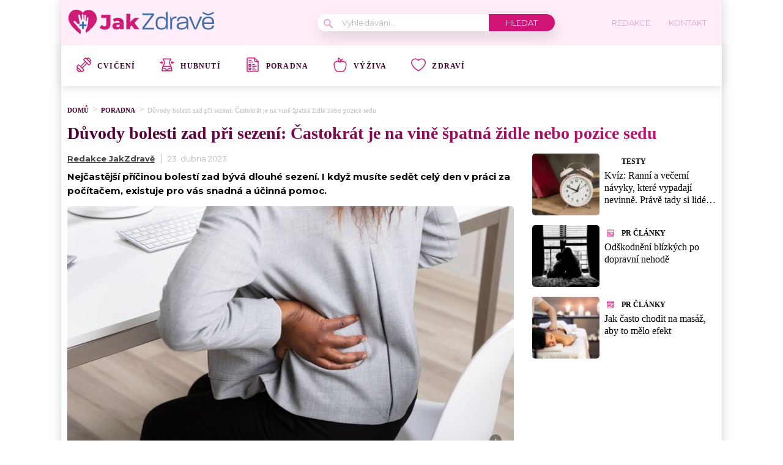

--- FILE ---
content_type: text/html; charset=utf-8
request_url: https://www.google.com/recaptcha/api2/aframe
body_size: 250
content:
<!DOCTYPE HTML><html><head><meta http-equiv="content-type" content="text/html; charset=UTF-8"></head><body><script nonce="z7CqTsTRQ0SNzUArMUegUw">/** Anti-fraud and anti-abuse applications only. See google.com/recaptcha */ try{var clients={'sodar':'https://pagead2.googlesyndication.com/pagead/sodar?'};window.addEventListener("message",function(a){try{if(a.source===window.parent){var b=JSON.parse(a.data);var c=clients[b['id']];if(c){var d=document.createElement('img');d.src=c+b['params']+'&rc='+(localStorage.getItem("rc::a")?sessionStorage.getItem("rc::b"):"");window.document.body.appendChild(d);sessionStorage.setItem("rc::e",parseInt(sessionStorage.getItem("rc::e")||0)+1);localStorage.setItem("rc::h",'1768403053091');}}}catch(b){}});window.parent.postMessage("_grecaptcha_ready", "*");}catch(b){}</script></body></html>

--- FILE ---
content_type: application/javascript; charset=utf-8
request_url: https://fundingchoicesmessages.google.com/f/AGSKWxWXD6ssUtDaZ3xPxPjVbX7jZdd3uAnJWwVPl6y9_1gGiJbT4EfM4sDyA4CHIL2twUjNUX4rPGvfVqyQwAm4M_hE46SC18c3wElE1CZUgXf-9r9hwb8lBlQz8xYXJj3UTVrqdcmBVhW-2JrqjTGS4xKBMzdp3oLkFg5fBu7zNQKFRvDBeFY27nm4krCd/_-webad1..bbn.by/_438x50.=adexpert&/adsrotator.
body_size: -1288
content:
window['4a5d01af-c3f7-460d-9d31-2954d2f4712e'] = true;

--- FILE ---
content_type: image/svg+xml
request_url: https://jakzdrave.cz/wp-content/uploads/2022/02/PR.svg
body_size: 421
content:
<svg width="24" height="24" viewBox="0 0 24 24" fill="none" xmlns="http://www.w3.org/2000/svg">
<path d="M9.24999 10H3.75C3.336 10 3 9.664 3 9.25C3 8.836 3.336 8.5 3.75 8.5H9.24999C9.66399 8.5 9.99999 8.836 9.99999 9.25C9.99999 9.664 9.66399 10 9.24999 10Z" fill="#CE1B75"/>
<path d="M9.24999 13H3.75C3.336 13 3 12.664 3 12.25C3 11.836 3.336 11.5 3.75 11.5H9.24999C9.66399 11.5 9.99999 11.836 9.99999 12.25C9.99999 12.664 9.66399 13 9.24999 13Z" fill="#CE1B75"/>
<path d="M9.24999 16H3.75C3.336 16 3 15.664 3 15.25C3 14.836 3.336 14.5 3.75 14.5H9.24999C9.66399 14.5 9.99999 14.836 9.99999 15.25C9.99999 15.664 9.66399 16 9.24999 16Z" fill="#CE1B75"/>
<path d="M9.24999 19H3.75C3.336 19 3 18.664 3 18.25C3 17.836 3.336 17.5 3.75 17.5H9.24999C9.66399 17.5 9.99999 17.836 9.99999 18.25C9.99999 18.664 9.66399 19 9.24999 19Z" fill="#CE1B75"/>
<path d="M21.25 23H2.75C1.233 23 0 21.767 0 20.25V3.75C0 2.233 1.233 1 2.75 1H21.25C22.767 1 24 2.233 24 3.75V20.25C24 21.767 22.767 23 21.25 23ZM2.75 2.5C2.061 2.5 1.5 3.061 1.5 3.75V20.25C1.5 20.939 2.061 21.5 2.75 21.5H21.25C21.939 21.5 22.5 20.939 22.5 20.25V3.75C22.5 3.061 21.939 2.5 21.25 2.5H2.75Z" fill="#CE1B75"/>
<path d="M23.25 6H0.75C0.336 6 0 5.664 0 5.25C0 4.836 0.336 4.5 0.75 4.5H23.25C23.664 4.5 24 4.836 24 5.25C24 5.664 23.664 6 23.25 6Z" fill="#CE1B75"/>
<path d="M12.75 18.15C12.558 18.15 12.366 18.077 12.22 17.93C11.927 17.637 11.927 17.162 12.22 16.869L13.76 15.329C14.445 14.645 15.557 14.647 16.24 15.329C16.295 15.385 16.457 15.509 16.615 15.311L17.135 14.661C17.793 13.822 19.202 13.816 19.87 14.667L20.835 15.871C21.094 16.194 21.043 16.666 20.719 16.925C20.396 17.186 19.924 17.133 19.665 16.809L18.695 15.599C18.561 15.429 18.434 15.435 18.311 15.593L17.786 16.249C17.164 17.026 15.884 17.094 15.18 16.391C15.082 16.294 14.918 16.294 14.82 16.391L13.28 17.931C13.134 18.077 12.942 18.15 12.75 18.15V18.15Z" fill="#CE1B75"/>
<path d="M19.25 20H13.75C12.785 20 12 19.215 12 18.25V9.75C12 8.785 12.785 8 13.75 8H19.25C20.215 8 21 8.785 21 9.75V18.25C21 19.215 20.215 20 19.25 20ZM13.75 9.5C13.612 9.5 13.5 9.612 13.5 9.75V18.25C13.5 18.388 13.612 18.5 13.75 18.5H19.25C19.388 18.5 19.5 18.388 19.5 18.25V9.75C19.5 9.612 19.388 9.5 19.25 9.5H13.75Z" fill="#CE1B75"/>
</svg>


--- FILE ---
content_type: image/svg+xml
request_url: https://jakzdrave.cz/wp-content/uploads/2021/12/arrow-right-blue-1.svg
body_size: -196
content:
<svg xmlns="http://www.w3.org/2000/svg" width="17" height="10" viewBox="0 0 17 10">
    <g>
        <g>
            <path fill="#d01475" d="M16.689 4.86L12.871.88a.371.371 0 0 0-.538-.044c-.16.164-.18.394-.042.56.013.016.027.031.042.044l3.165 3.304H.382A.39.39 0 0 0 0 5.142c0 .22.17.398.382.398h15.116l-3.165 3.3c-.16.16-.18.394-.042.56a.371.371 0 0 0 .58 0l3.818-3.98c.148-.155.148-.42 0-.56z"/>
        </g>
    </g>
</svg>